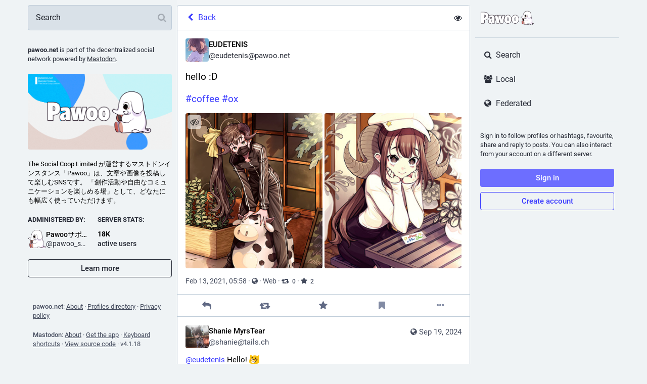

--- FILE ---
content_type: image/svg+xml
request_url: https://pawoo.net/emoji/1f685.svg
body_size: 483
content:
<svg xmlns="http://www.w3.org/2000/svg" viewBox="0 0 36 36"><path fill="#939598" d="M0 34h36v2H0z"/><path fill="#D1D3D4" d="M3 35h33V6H21c-4 0-5 2-5 2l-4 6S0 19 0 24c0 4 6 6 6 6l-3 5z"/><path fill="#231F20" d="M14 35l2-3h20v3z"/><path d="M0 23.999c0 4 6 6 6 6V17.125C3 19 0 21.499 0 23.999zM6 30v-.001V30z" fill="#3B88C3"/><path fill="#269" d="M6 30l-3 5h33v-5z"/><path fill="#3B88C3" d="M20 30l4-6h12v6z"/><path fill="#55ACEE" d="M26 8H16l-4 6h-.001 10.843c.477 0 1.108-.448 1.412-1l2.197-4c.303-.552.102-1-.451-1z"/><path fill="#3B88C3" d="M25.902 10l.549-1c.303-.552.102-1-.451-1H16l-1.333 2h11.235z"/></svg>